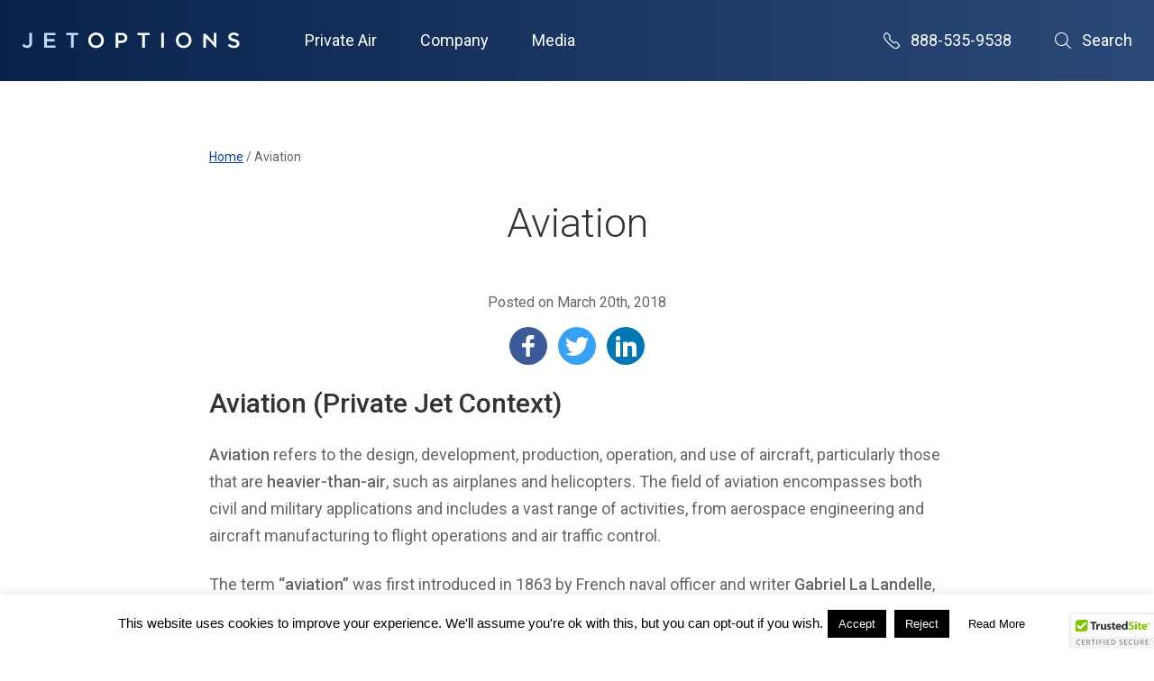

--- FILE ---
content_type: text/html; charset=UTF-8
request_url: https://www.flyjetoptions.com/vocabulary/aviation/
body_size: 16011
content:
<!DOCTYPE html><html
lang=en><head><style>img.lazy{min-height:1px}</style><link
href=https://www.flyjetoptions.com/wp-content/plugins/w3-total-cache/pub/js/lazyload.min.js as=script><meta
charset="UTF-8"><meta
name="viewport" content="width=device-width, initial-scale=1"><meta
http-equiv="X-UA-Compatible" content="IE=edge,chrome=1"><meta
http-equiv="Content-Type" content="text/html; charset=UTF-8"><meta
http-equiv="Content-Language" content="en-us"><meta
name="norton-safeweb-site-verification" content="d75vpxe7ku5kwij9n12i7lu-4ghkzsnt3mljk26aetx8m449k747esn7p8rivcfmyi4kjpd0ue6txfwb5cowh7feucllah7hxzv8lg5skvbr3asf0fvyf8qdo5mynma5"><link
rel=preconnect href=https://fonts.gstatic.com/ crossorigin><link
href="https://fonts.googleapis.com/css?family=Roboto:300,400,500" rel=stylesheet><meta
name='robots' content='index, follow, max-image-preview:large, max-snippet:-1, max-video-preview:-1'>
 <script id=google_gtagjs-js-consent-mode-data-layer>window.dataLayer = window.dataLayer || [];function gtag(){dataLayer.push(arguments);}
gtag('consent', 'default', {"ad_personalization":"denied","ad_storage":"denied","ad_user_data":"denied","analytics_storage":"denied","functionality_storage":"denied","security_storage":"denied","personalization_storage":"denied","region":["AT","BE","BG","CH","CY","CZ","DE","DK","EE","ES","FI","FR","GB","GR","HR","HU","IE","IS","IT","LI","LT","LU","LV","MT","NL","NO","PL","PT","RO","SE","SI","SK"],"wait_for_update":500});
window._googlesitekitConsentCategoryMap = {"statistics":["analytics_storage"],"marketing":["ad_storage","ad_user_data","ad_personalization"],"functional":["functionality_storage","security_storage"],"preferences":["personalization_storage"]};
window._googlesitekitConsents = {"ad_personalization":"denied","ad_storage":"denied","ad_user_data":"denied","analytics_storage":"denied","functionality_storage":"denied","security_storage":"denied","personalization_storage":"denied","region":["AT","BE","BG","CH","CY","CZ","DE","DK","EE","ES","FI","FR","GB","GR","HR","HU","IE","IS","IT","LI","LT","LU","LV","MT","NL","NO","PL","PT","RO","SE","SI","SK"],"wait_for_update":500};</script> <title>What Is Aviation? | Private Jet Aviation Explained | JetOptions</title><meta
name="description" content="Discover the meaning of aviation and how it applies to private jet charter. Learn how JetOptions delivers a luxury aviation experience with on-demand flights, safety, and flexibility."><link
rel=canonical href=https://www.flyjetoptions.com/vocabulary/aviation/ ><meta
property="og:locale" content="en_US"><meta
property="og:type" content="article"><meta
property="og:title" content="Aviation"><meta
property="og:description" content="Discover the meaning of aviation and how it applies to private jet charter. Learn how JetOptions delivers a luxury aviation experience with on-demand flights, safety, and flexibility."><meta
property="og:url" content="https://www.flyjetoptions.com/vocabulary/aviation/"><meta
property="og:site_name" content="JetOptions Private Jets"><meta
property="article:publisher" content="https://www.facebook.com/JetOptionsJetCharter"><meta
property="article:modified_time" content="2025-04-23T20:57:45+00:00"><meta
name="twitter:card" content="summary_large_image"><meta
name="twitter:site" content="@jetoptions"><meta
name="twitter:label1" content="Est. reading time"><meta
name="twitter:data1" content="2 minutes"> <script type=application/ld+json class=yoast-schema-graph>{"@context":"https://schema.org","@graph":[{"@type":"WebPage","@id":"https://www.flyjetoptions.com/vocabulary/aviation/","url":"https://www.flyjetoptions.com/vocabulary/aviation/","name":"What Is Aviation? | Private Jet Aviation Explained | JetOptions","isPartOf":{"@id":"https://www.flyjetoptions.com/#website"},"datePublished":"2018-03-20T19:09:23+00:00","dateModified":"2025-04-23T20:57:45+00:00","description":"Discover the meaning of aviation and how it applies to private jet charter. Learn how JetOptions delivers a luxury aviation experience with on-demand flights, safety, and flexibility.","breadcrumb":{"@id":"https://www.flyjetoptions.com/vocabulary/aviation/#breadcrumb"},"inLanguage":"en","potentialAction":[{"@type":"ReadAction","target":["https://www.flyjetoptions.com/vocabulary/aviation/"]}]},{"@type":"BreadcrumbList","@id":"https://www.flyjetoptions.com/vocabulary/aviation/#breadcrumb","itemListElement":[{"@type":"ListItem","position":1,"name":"Home","item":"https://www.flyjetoptions.com/"},{"@type":"ListItem","position":2,"name":"Thing","item":"https://www.flyjetoptions.com/wl_entity_type/thing/"},{"@type":"ListItem","position":3,"name":"Aviation"}]},{"@type":"WebSite","@id":"https://www.flyjetoptions.com/#website","url":"https://www.flyjetoptions.com/","name":"JetOptions Private Jets","description":"Private Jet Charter Rental Services","publisher":{"@id":"https://www.flyjetoptions.com/#organization"},"potentialAction":[{"@type":"SearchAction","target":{"@type":"EntryPoint","urlTemplate":"https://www.flyjetoptions.com/?s={search_term_string}"},"query-input":{"@type":"PropertyValueSpecification","valueRequired":true,"valueName":"search_term_string"}}],"inLanguage":"en"},{"@type":"Organization","@id":"https://www.flyjetoptions.com/#organization","name":"JetOptions Private Jets","alternateName":"JetOptions","url":"https://www.flyjetoptions.com/","logo":{"@type":"ImageObject","inLanguage":"en","@id":"https://www.flyjetoptions.com/#/schema/logo/image/","url":"https://www.flyjetoptions.com/wp-content/uploads/2023/04/Jetoptions-logo-blue-gray-white-background-commuters-sans-regular-square-679x860-1.jpg","contentUrl":"https://www.flyjetoptions.com/wp-content/uploads/2023/04/Jetoptions-logo-blue-gray-white-background-commuters-sans-regular-square-679x860-1.jpg","width":679,"height":860,"caption":"JetOptions Private Jets"},"image":{"@id":"https://www.flyjetoptions.com/#/schema/logo/image/"},"sameAs":["https://www.facebook.com/JetOptionsJetCharter","https://x.com/jetoptions","https://instagram.com/jetoptions/","https://www.linkedin.com/company/jetoptions","https://www.pinterest.com/jetoptions","https://www.youtube.com/user/JetOptions"]}]}</script> <link
rel=dns-prefetch href=//code.jquery.com><link
rel=dns-prefetch href=//www.googletagmanager.com><link
rel=alternate title="oEmbed (JSON)" type=application/json+oembed href="https://www.flyjetoptions.com/wp-json/oembed/1.0/embed?url=https%3A%2F%2Fwww.flyjetoptions.com%2Fvocabulary%2Faviation%2F"><link
rel=alternate title="oEmbed (XML)" type=text/xml+oembed href="https://www.flyjetoptions.com/wp-json/oembed/1.0/embed?url=https%3A%2F%2Fwww.flyjetoptions.com%2Fvocabulary%2Faviation%2F&#038;format=xml"><style id=wp-img-auto-sizes-contain-inline-css>img:is([sizes=auto i],[sizes^="auto," i]){contain-intrinsic-size:3000px 1500px}
/*# sourceURL=wp-img-auto-sizes-contain-inline-css */</style><style id=wp-block-library-inline-css>/*<![CDATA[*/:root{--wp-block-synced-color:#7a00df;--wp-block-synced-color--rgb:122,0,223;--wp-bound-block-color:var(--wp-block-synced-color);--wp-editor-canvas-background:#ddd;--wp-admin-theme-color:#007cba;--wp-admin-theme-color--rgb:0,124,186;--wp-admin-theme-color-darker-10:#006ba1;--wp-admin-theme-color-darker-10--rgb:0,107,160.5;--wp-admin-theme-color-darker-20:#005a87;--wp-admin-theme-color-darker-20--rgb:0,90,135;--wp-admin-border-width-focus:2px}@media (min-resolution:192dpi){:root{--wp-admin-border-width-focus:1.5px}}.wp-element-button{cursor:pointer}:root .has-very-light-gray-background-color{background-color:#eee}:root .has-very-dark-gray-background-color{background-color:#313131}:root .has-very-light-gray-color{color:#eee}:root .has-very-dark-gray-color{color:#313131}:root .has-vivid-green-cyan-to-vivid-cyan-blue-gradient-background{background:linear-gradient(135deg,#00d084,#0693e3)}:root .has-purple-crush-gradient-background{background:linear-gradient(135deg,#34e2e4,#4721fb 50%,#ab1dfe)}:root .has-hazy-dawn-gradient-background{background:linear-gradient(135deg,#faaca8,#dad0ec)}:root .has-subdued-olive-gradient-background{background:linear-gradient(135deg,#fafae1,#67a671)}:root .has-atomic-cream-gradient-background{background:linear-gradient(135deg,#fdd79a,#004a59)}:root .has-nightshade-gradient-background{background:linear-gradient(135deg,#330968,#31cdcf)}:root .has-midnight-gradient-background{background:linear-gradient(135deg,#020381,#2874fc)}:root{--wp--preset--font-size--normal:16px;--wp--preset--font-size--huge:42px}.has-regular-font-size{font-size:1em}.has-larger-font-size{font-size:2.625em}.has-normal-font-size{font-size:var(--wp--preset--font-size--normal)}.has-huge-font-size{font-size:var(--wp--preset--font-size--huge)}.has-text-align-center{text-align:center}.has-text-align-left{text-align:left}.has-text-align-right{text-align:right}.has-fit-text{white-space:nowrap!important}#end-resizable-editor-section{display:none}.aligncenter{clear:both}.items-justified-left{justify-content:flex-start}.items-justified-center{justify-content:center}.items-justified-right{justify-content:flex-end}.items-justified-space-between{justify-content:space-between}.screen-reader-text{border:0;clip-path:inset(50%);height:1px;margin:-1px;overflow:hidden;padding:0;position:absolute;width:1px;word-wrap:normal!important}.screen-reader-text:focus{background-color:#ddd;clip-path:none;color:#444;display:block;font-size:1em;height:auto;left:5px;line-height:normal;padding:15px 23px 14px;text-decoration:none;top:5px;width:auto;z-index:100000}html :where(.has-border-color){border-style:solid}html :where([style*=border-top-color]){border-top-style:solid}html :where([style*=border-right-color]){border-right-style:solid}html :where([style*=border-bottom-color]){border-bottom-style:solid}html :where([style*=border-left-color]){border-left-style:solid}html :where([style*=border-width]){border-style:solid}html :where([style*=border-top-width]){border-top-style:solid}html :where([style*=border-right-width]){border-right-style:solid}html :where([style*=border-bottom-width]){border-bottom-style:solid}html :where([style*=border-left-width]){border-left-style:solid}html :where(img[class*=wp-image-]){height:auto;max-width:100%}:where(figure){margin:0 0 1em}html :where(.is-position-sticky){--wp-admin--admin-bar--position-offset:var(--wp-admin--admin-bar--height,0px)}@media screen and (max-width:600px){html :where(.is-position-sticky){--wp-admin--admin-bar--position-offset:0px}}
/*wp_block_styles_on_demand_placeholder:697150340e1f8*/
/*# sourceURL=wp-block-library-inline-css *//*]]>*/</style><style id=classic-theme-styles-inline-css>/*! This file is auto-generated */
.wp-block-button__link{color:#fff;background-color:#32373c;border-radius:9999px;box-shadow:none;text-decoration:none;padding:calc(.667em + 2px) calc(1.333em + 2px);font-size:1.125em}.wp-block-file__button{background:#32373c;color:#fff;text-decoration:none}
/*# sourceURL=/wp-includes/css/classic-themes.min.css */</style><link
rel=stylesheet href=https://www.flyjetoptions.com/wp-content/cache/minify/11d6c.css media=all> <script src=https://www.flyjetoptions.com/wp-content/cache/minify/818c0.js></script> <script id=cookie-law-info-js-extra>var Cli_Data = {"nn_cookie_ids":[],"cookielist":[],"non_necessary_cookies":[],"ccpaEnabled":"","ccpaRegionBased":"","ccpaBarEnabled":"","strictlyEnabled":["necessary","obligatoire"],"ccpaType":"gdpr","js_blocking":"","custom_integration":"","triggerDomRefresh":"","secure_cookies":""};
var cli_cookiebar_settings = {"animate_speed_hide":"500","animate_speed_show":"500","background":"#fff","border":"#444","border_on":"","button_1_button_colour":"#000","button_1_button_hover":"#000000","button_1_link_colour":"#fff","button_1_as_button":"1","button_1_new_win":"","button_2_button_colour":"#ffffff","button_2_button_hover":"#cccccc","button_2_link_colour":"#000000","button_2_as_button":"1","button_2_hidebar":"1","button_3_button_colour":"#000","button_3_button_hover":"#000000","button_3_link_colour":"#fff","button_3_as_button":"1","button_3_new_win":"","button_4_button_colour":"#000","button_4_button_hover":"#000000","button_4_link_colour":"#fff","button_4_as_button":"1","button_7_button_colour":"#61a229","button_7_button_hover":"#4e8221","button_7_link_colour":"#fff","button_7_as_button":"1","button_7_new_win":"","font_family":"Arial, Helvetica, sans-serif","header_fix":"","notify_animate_hide":"1","notify_animate_show":"","notify_div_id":"#cookie-law-info-bar","notify_position_horizontal":"right","notify_position_vertical":"bottom","scroll_close":"","scroll_close_reload":"","accept_close_reload":"","reject_close_reload":"","showagain_tab":"1","showagain_background":"#fff","showagain_border":"#000","showagain_div_id":"#cookie-law-info-again","showagain_x_position":"100px","text":"#000","show_once_yn":"","show_once":"10000","logging_on":"","as_popup":"","popup_overlay":"1","bar_heading_text":"","cookie_bar_as":"banner","popup_showagain_position":"bottom-right","widget_position":"left"};
var log_object = {"ajax_url":"https://www.flyjetoptions.com/wp-admin/admin-ajax.php"};
//# sourceURL=cookie-law-info-js-extra</script> <script src=https://www.flyjetoptions.com/wp-content/cache/minify/d7bac.js></script> 
 <script src="https://www.googletagmanager.com/gtag/js?id=G-XB374QH9W2" id=google_gtagjs-js async></script> <script id=google_gtagjs-js-after>window.dataLayer = window.dataLayer || [];function gtag(){dataLayer.push(arguments);}
gtag("set","linker",{"domains":["www.flyjetoptions.com"]});
gtag("js", new Date());
gtag("set", "developer_id.dZTNiMT", true);
gtag("config", "G-XB374QH9W2", {"googlesitekit_post_type":"entity"});
 window._googlesitekit = window._googlesitekit || {}; window._googlesitekit.throttledEvents = []; window._googlesitekit.gtagEvent = (name, data) => { var key = JSON.stringify( { name, data } ); if ( !! window._googlesitekit.throttledEvents[ key ] ) { return; } window._googlesitekit.throttledEvents[ key ] = true; setTimeout( () => { delete window._googlesitekit.throttledEvents[ key ]; }, 5 ); gtag( "event", name, { ...data, event_source: "site-kit" } ); }; 
//# sourceURL=google_gtagjs-js-after</script> <link
rel=https://api.w.org/ href=https://www.flyjetoptions.com/wp-json/ ><link
rel=alternate title=JSON type=application/json href=https://www.flyjetoptions.com/wp-json/wp/v2/entities/26327><link
rel=EditURI type=application/rsd+xml title=RSD href=https://www.flyjetoptions.com/xmlrpc.php?rsd><meta
name="generator" content="WordPress 6.9"><link
rel=shortlink href='https://www.flyjetoptions.com/?p=26327'><meta
name="generator" content="Site Kit by Google 1.170.0"><script>(function(url){
	if(/(?:Chrome\/26\.0\.1410\.63 Safari\/537\.31|WordfenceTestMonBot)/.test(navigator.userAgent)){ return; }
	var addEvent = function(evt, handler) {
		if (window.addEventListener) {
			document.addEventListener(evt, handler, false);
		} else if (window.attachEvent) {
			document.attachEvent('on' + evt, handler);
		}
	};
	var removeEvent = function(evt, handler) {
		if (window.removeEventListener) {
			document.removeEventListener(evt, handler, false);
		} else if (window.detachEvent) {
			document.detachEvent('on' + evt, handler);
		}
	};
	var evts = 'contextmenu dblclick drag dragend dragenter dragleave dragover dragstart drop keydown keypress keyup mousedown mousemove mouseout mouseover mouseup mousewheel scroll'.split(' ');
	var logHuman = function() {
		if (window.wfLogHumanRan) { return; }
		window.wfLogHumanRan = true;
		var wfscr = document.createElement('script');
		wfscr.type = 'text/javascript';
		wfscr.async = true;
		wfscr.src = url + '&r=' + Math.random();
		(document.getElementsByTagName('head')[0]||document.getElementsByTagName('body')[0]).appendChild(wfscr);
		for (var i = 0; i < evts.length; i++) {
			removeEvent(evts[i], logHuman);
		}
	};
	for (var i = 0; i < evts.length; i++) {
		addEvent(evts[i], logHuman);
	}
})('//www.flyjetoptions.com/?wordfence_lh=1&hid=BFD3C4C9068D75BD916CFE672BE29600');</script> <script type=application/ld+json>[{"@context":"http:\/\/schema.org","@id":"http:\/\/data.wordlift.io\/wl0552\/entity\/aviation","@type":"Thing","description":"Aviation (Private Jet Context) Aviation refers to the design, development, production, operation, and use of aircraft, particularly those that are heavier-than-air, such as airplanes and helicopters. The field of aviation encompasses both civil and military applications and includes a vast range of activities, from aerospace engineering and aircraft manufacturing to flight operations and air traffic...","mainEntityOfPage":"https:\/\/www.flyjetoptions.com\/vocabulary\/aviation\/","name":"Aviation","sameAs":["http:\/\/rdf.freebase.com\/ns\/m.0fzyg","http:\/\/dbpedia.org\/resource\/Aviation"],"url":"https:\/\/www.flyjetoptions.com\/vocabulary\/aviation\/"}]</script> <link
rel=amphtml href=https://www.flyjetoptions.com/vocabulary/aviation/?amp><link
rel=icon href=https://www.flyjetoptions.com/wp-content/uploads/2020/01/cropped-JetOptions-logo-2018-favicon-32x32.jpg sizes=32x32><link
rel=icon href=https://www.flyjetoptions.com/wp-content/uploads/2020/01/cropped-JetOptions-logo-2018-favicon-192x192.jpg sizes=192x192><link
rel=apple-touch-icon href=https://www.flyjetoptions.com/wp-content/uploads/2020/01/cropped-JetOptions-logo-2018-favicon-180x180.jpg><meta
name="msapplication-TileImage" content="https://www.flyjetoptions.com/wp-content/uploads/2020/01/cropped-JetOptions-logo-2018-favicon-270x270.jpg"></head><body
class="wp-singular entity-template-default single single-entity postid-26327 wp-theme-jetoptions-glide ctct-jetoptions-glide" [class]="mobileNavOpen ? [&quot;wp-singular&quot;,&quot;entity-template-default&quot;,&quot;single&quot;,&quot;single-entity&quot;,&quot;postid-26327&quot;,&quot;wp-theme-jetoptions-glide&quot;,&quot;nav-lock&quot;,&quot;ctct-jetoptions-glide&quot;] : [&quot;wp-singular&quot;,&quot;entity-template-default&quot;,&quot;single&quot;,&quot;single-entity&quot;,&quot;postid-26327&quot;,&quot;wp-theme-jetoptions-glide&quot;,&quot;ctct-jetoptions-glide&quot;]"><header><nav
class=main-nav>
<a
href=/ class=branding aria-label="JetOptions Private Jet Charters"><svg
xmlns=http://www.w3.org/2000/svg viewBox="0 0 296 22"><g
fill=none><path
class=logo-stroke d="M249.7 1.9C249.5 1.8 249.4 1.7 249.3 1.7L246.4 1.7 246.4 4.2C247 4.7 247.5 5.1 248 5.5 248.6 6.1 249.2 6.6 249.8 7.1 249.8 7.2 249.9 7.2 250 7.3 254.8 11.6 259.1 16.2 262.9 20.5L264.2 20.5 264.2 17.7C263 16.3 261.9 14.9 260.7 13.4 257.3 9.6 253.7 5.7 249.7 1.9"/><path
d="M10.5 13.8C10.5 16.5 9.2 17.8 7.2 17.8 5.5 17.8 4.3 16.9 3.1 15.4L0.8 17.8C2.1 19.7 4.2 21.1 7.3 21.1 9.3 21.1 11.1 20.5 12.2 19.3 13.4 18.1 14.2 16.3 14.2 13.9L14.2 0.5 10.5 0.5 10.5 13.8" class=logo-highlight /><polyline
points="34.3 12.2 44.5 12.2 44.5 9 34.3 9 34.3 3.7 45.8 3.7 45.8 0.5 30.7 0.5 30.7 20.8 46 20.8 46 17.6 34.3 17.6 34.3 12.2" class=logo-highlight /><polyline
points="60.4 3.8 66.9 3.8 66.9 20.8 70.5 20.8 70.5 3.8 76.9 3.8 76.9 0.5 60.4 0.5 60.4 3.8" class=logo-highlight /><path
d="M107.9 10.7C107.9 14.7 105.1 17.9 101 17.9 97 17.9 94.1 14.6 94.1 10.7L94.1 10.6C94.1 6.6 96.9 3.4 101 3.4 105 3.4 107.9 6.7 107.9 10.7L107.9 10.7ZM111.6 10.6C111.6 4.9 107.3 0.1 101 0.1 94.8 0.1 90.4 4.9 90.4 10.7L90.4 10.7C90.4 16.4 94.7 21.2 101 21.2 107.2 21.2 111.6 16.4 111.6 10.7L111.6 10.6Z" class=logo-default /><path
d="M139.8 7.4C139.8 9.6 138.1 11.1 135.4 11.1L131.2 11.1 131.2 3.7 135.4 3.7C138 3.7 139.8 5 139.8 7.4L139.8 7.4ZM135.7 0.5L127.6 0.5 127.6 20.8 131.2 20.8 131.2 14.3 135.2 14.3C139.7 14.3 143.4 11.9 143.4 7.3L143.4 7.3C143.4 3.2 140.4 0.5 135.7 0.5Z" class=logo-default /><polyline
points="157.2 3.8 163.7 3.8 163.7 20.8 167.3 20.8 167.3 3.8 173.8 3.8 173.8 0.5 157.2 0.5 157.2 3.8" class=logo-default /><polygon
points="189.4 20.8 193 20.8 193 0.5 189.4 0.5" class=logo-default /><path
d="M226.7 10.7C226.7 14.7 223.9 17.9 219.8 17.9 215.8 17.9 212.9 14.6 212.9 10.7L212.9 10.6C212.9 6.6 215.7 3.4 219.8 3.4 223.8 3.4 226.7 6.7 226.7 10.7L226.7 10.7ZM219.8 0.1C213.6 0.1 209.2 4.9 209.2 10.7L209.2 10.7C209.2 16.4 213.5 21.2 219.8 21.2 226 21.2 230.5 16.4 230.5 10.7L230.5 10.6C230.5 4.9 226.1 0.1 219.8 0.1Z" class=logo-default /><path
d="M288.9 9C285 8.1 284.1 7.4 284.1 5.8L284.1 5.8C284.1 4.4 285.3 3.4 287.4 3.4 289.3 3.4 291.1 4.1 292.9 5.5L294.8 2.7C292.8 1.1 290.4 0.2 287.5 0.2 283.4 0.2 280.5 2.6 280.5 6.1L280.5 6.2C280.5 9.9 282.9 11.2 287.3 12.2 291.1 13.1 291.9 13.9 291.9 15.3L291.9 15.4C291.9 16.9 290.5 18 288.3 18 285.8 18 283.8 17 281.8 15.3L279.7 17.9C282.1 20.1 285.1 21.1 288.2 21.1 292.5 21.1 295.5 18.9 295.5 15.1L295.5 15C295.5 11.6 293.2 10.1 288.9 9" class=logo-default /><path
d="M249.8 7.1C249.2 6.6 248.6 6.1 248 5.5 247.5 5.1 247 4.7 246.4 4.2L246.4 20.8 250 20.8 250 7.3C249.9 7.2 249.8 7.2 249.8 7.1" class=logo-default /><path
d="M260.7 13.4C260.7 13.4 260.7 13.4 260.7 13.4 261.9 14.9 263 16.3 264.2 17.7L264.2 0.5 260.7 0.5 260.7 13.4" class=logo-default /></g></svg>
</a><div
class=nav-wrapper [class]="mobileNavOpen ? 'nav-wrapper open' : 'nav-wrapper'">
<a
tabindex=0 class="mobile-menu mobile-menu--close" aria-label="Close Navigation Menu" on="tap:AMP.setState({ mobileNavOpen: false })">Close Menu</a><ul
class="nav-list no-list-style">
<li
tabindex=0>Private Air<ul
class=no-list-style>	<li
id=menu-item-15828 class="menu-item menu-item-type-post_type menu-item-object-page menu-item-15828"><a
href=https://www.flyjetoptions.com/private-jet-charter-quote/ title="Charter Quote Request">Request a Quote</a></li>
<li
id=menu-item-15830 class="menu-item menu-item-type-post_type menu-item-object-page menu-item-15830"><a
href=https://www.flyjetoptions.com/fleet/ title="Charter Aircraft">Aircraft</a></li>
<li
id=menu-item-15840 class="menu-item menu-item-type-post_type menu-item-object-page menu-item-15840"><a
href=https://www.flyjetoptions.com/safety-and-security/ title="Safety and Security Standards">Safety and Security</a></li>
<li
id=menu-item-15829 class="menu-item menu-item-type-post_type menu-item-object-page menu-item-15829"><a
href=https://www.flyjetoptions.com/jet-specials/ title="One Way and Empty Leg Charters">Jet Specials</a></li>
<li
id=menu-item-17894 class="menu-item menu-item-type-post_type menu-item-object-page menu-item-17894"><a
href=https://www.flyjetoptions.com/destinations/ title="Private Charter Destinations ">Destinations</a></li>
<li
id=menu-item-24748 class="menu-item menu-item-type-post_type menu-item-object-page menu-item-24748"><a
href=https://www.flyjetoptions.com/private-jet-events/ title="Private Charter Events">Private Jet Events</a></li>
<li
id=menu-item-15831 class="menu-item menu-item-type-post_type menu-item-object-page menu-item-15831"><a
href=https://www.flyjetoptions.com/jetoptions-private-jet-card-programs-fixed-prepaid-rates/ title="JetOptions Jet Card Membership">Jet Card Membership</a></li>
<li
id=menu-item-28483 class="menu-item menu-item-type-post_type menu-item-object-page menu-item-28483"><a
href=https://www.flyjetoptions.com/jet-acquisitions/ title="JetOptions Private Jet Acquisition">Private Jet Acquisition</a></li>
<li
id=menu-item-33464 class="menu-item menu-item-type-post_type menu-item-object-page menu-item-33464"><a
href=https://www.flyjetoptions.com/non-emergency-medical-charter-medical-air-transport-air-ambulance/ title="Charter Medical Air Transport">Medical Charter</a></li></ul></li><li
tabindex=0>Company<ul
class=no-list-style>	<li
id=menu-item-15832 class="menu-item menu-item-type-post_type menu-item-object-page menu-item-15832"><a
href=https://www.flyjetoptions.com/about-jetoptions/ title="About JetOptions Private Jets">About Us</a></li>
<li
id=menu-item-15839 class="menu-item menu-item-type-post_type menu-item-object-page menu-item-15839"><a
href=https://www.flyjetoptions.com/testimonials/ title="JetOptions Client Testimonials">Testimonials</a></li>
<li
id=menu-item-15834 class="menu-item menu-item-type-post_type menu-item-object-page menu-item-15834"><a
href=https://www.flyjetoptions.com/faq/ title="Frequently Asked Questions Answered">FAQs</a></li>
<li
id=menu-item-15836 class="menu-item menu-item-type-post_type menu-item-object-page menu-item-15836"><a
href=https://www.flyjetoptions.com/careers/ title="JetOptions Career Opportunities">Careers</a></li>
<li
id=menu-item-15833 class="menu-item menu-item-type-post_type menu-item-object-page menu-item-privacy-policy menu-item-15833"><a
rel=privacy-policy href=https://www.flyjetoptions.com/privacy-policy/ title="Data Privacy Policy">Privacy Policy</a></li>
<li
id=menu-item-43099 class="menu-item menu-item-type-post_type menu-item-object-page menu-item-43099"><a
href=https://www.flyjetoptions.com/terms-of-service/ title="Terms of Service">TOS</a></li>
<li
id=menu-item-44832 class="menu-item menu-item-type-post_type menu-item-object-page menu-item-44832"><a
href=https://www.flyjetoptions.com/contact/ >Contact Us</a></li></ul></li><li
tabindex=0>Media<ul
class=no-list-style>	<li
id=menu-item-15837 class="menu-item menu-item-type-post_type menu-item-object-page current_page_parent menu-item-15837"><a
href=https://www.flyjetoptions.com/jetcharterblog/ title="JetOptions Blog">Blog</a></li>
<li
id=menu-item-15835 class="menu-item menu-item-type-post_type menu-item-object-page menu-item-15835"><a
href=https://www.flyjetoptions.com/about-jetoptions/partners/ title="JetOptions Preferred Partners">Partners</a></li></ul></li></ul><div
class=utility-nav>
<a
href=tel:8885359538 class=phone>
<i
class="glide-icon-regular glide-icon-phone"></i> 888-535-9538
</a>
<a
tabindex=0 class=search-menu [class]="searchOpen ? 'search-menu is-open' : 'search-menu'" aria-label="Open Search" on="tap:AMP.setState({ searchOpen: !searchOpen })">
<i
class="glide-icon-regular glide-icon-search"></i>
Search
</a><div
class=nav-search [class]="searchOpen ? 'nav-search expanded' : 'nav-search'"><form
method=get class=site-search__form id=searchform action=https://www.flyjetoptions.com/ >
<input
type=text placeholder="Search this site" value name=s id=s>
<input
class=glide-button type=submit id=searchsubmit value=Search></form></div></div><a
href=tel:8885359538 class=mobile-menu-phone><i
class="glide-icon-regular glide-icon-phone mar-r-.5--xs"></i> 888-535-9538</a>
<a
tabindex=0 class="mobile-menu mobile-menu--open" aria-label="Open Navigation Menu" on="tap:AMP.setState({ mobileNavOpen: true })">Menu</a></div></nav></header><div
class="interior-page container-fluid" itemscope itemtype=http://schema.org/Article><div
class=row><div
class="interior-page__wrapper blog-post--single col-xs-12"><ul
class=breadcrumbs itemscope itemtype=http://schema.org/BreadcrumbList><li
itemprop=itemListElement itemscope itemtype=http://schema.org/ListItem><a
itemtype=https://schema.org/Thing itemprop=item href=https://www.flyjetoptions.com><span
itemprop=name>Home</span></a><meta
itemprop="position" content="1"></li><li
class=breadcrumbs__divider>/</li><li>Aviation</li></ul><h1>Aviation</h1><div
class="blog-post post-26327 entity type-entity status-publish hentry wl_entity_type-thing" id=post-26327><p
class="blog-post__date mar-b-1--xs">Posted on March 20th, 2018</p><ul
class="blog-post__social-share mar-b-2--xs">
<li
class=facebook>
<a
href="https://www.facebook.com/sharer/sharer.php?u=https://www.flyjetoptions.com/vocabulary/aviation/">
<?xml version="1.0" encoding="utf-8"?><svg
version=1.1 id=Facebook xmlns=http://www.w3.org/2000/svg xmlns:xlink=http://www.w3.org/1999/xlink x=0px y=0px
viewBox="0 0 19 32" style="enable-background:new 0 0 19 32;" xml:space=preserve>
<path
d=M12,32V18h6l1-6h-7V9c0-2,1-3,3-3h3V0h-5C8,0,6,3,6,8v4H0v6h6v14H12z />
</svg>
</a>
</li>
<li
class=twitter>
<a
href="http://twitter.com/share?text=&url=https://www.flyjetoptions.com/vocabulary/aviation/">
<?xml version="1.0" encoding="utf-8"?><svg
version=1.1 id=Twitter xmlns=http://www.w3.org/2000/svg xmlns:xlink=http://www.w3.org/1999/xlink x=0px y=0px
viewBox="0 0 32 26" style="enable-background:new 0 0 32 26;" xml:space=preserve>
<path
d="M32,3.1c-1.2,0.5-2.5,0.9-3.8,1c1.4-0.8,2.4-2.1,2.9-3.6c-1.3,0.8-2.7,1.3-4.2,1.6C25.7,0.7,24,0,22.1,0
c-3.6,0-6.6,2.9-6.6,6.6c0,0,0,0,0,0c0,0.5,0.1,1,0.2,1.5C10.3,7.8,5.5,5.2,2.2,1.2c-0.6,1-0.9,2.1-0.9,3.3c0,2.2,1.1,4.2,2.9,5.5
c-1,0-2.1-0.3-3-0.8l0,0.1c0,3.1,2.2,5.8,5.3,6.4c-1,0.3-2,0.3-3,0.1c0.9,2.7,3.3,4.5,6.1,4.6c-2.3,1.8-5.2,2.8-8.1,2.8
c-0.5,0-1.1,0-1.6-0.1C3,25,6.5,26,10.1,26c12.1,0,18.7-10,18.7-18.7c0-0.3,0-0.6,0-0.9C30,5.5,31.1,4.4,32,3.1z"/>
</svg>
</a>
</li>
<li
class=linkedin>
<a
href="https://www.linkedin.com/shareArticle?mini=true&url=https://www.flyjetoptions.com/vocabulary/aviation/&title=Aviation">
<?xml version="1.0" encoding="utf-8"?><svg
version=1.1 id=LinkedIn xmlns=http://www.w3.org/2000/svg xmlns:xlink=http://www.w3.org/1999/xlink x=0px y=0px
viewBox="0 0 32 32" style="enable-background:new 0 0 32 32;" xml:space=preserve>
<g>
<path
d="M0,9h7v23H0V9z M24,9c-4,0-5.1,1.3-6,3V9h-7v23h7V19c0-2,0-4,3.5-4s3.5,2,3.5,4v13h7V19C32,13,31,9,24,9z"/>
<circle
cx=3.5 cy=3.5 r=3.5 />
</g>
</svg>
</a>
</li></ul><div
class=blog-post__entry><h3 class="" data-start="267" data-end="305"><strong
data-start=271 data-end=305>Aviation (Private Jet Context)</strong></h3><p
class data-start=307 data-end=694><strong
data-start=307 data-end=319>Aviation</strong> refers to the design, development, production, operation, and use of aircraft, particularly those that are <strong
data-start=426 data-end=446>heavier-than-air</strong>, such as airplanes and helicopters. The field of aviation encompasses both civil and military applications and includes a vast range of activities, from aerospace engineering and aircraft manufacturing to flight operations and air traffic control.</p><p
class data-start=696 data-end=1117>The term <strong
data-start=705 data-end=719>&#8220;aviation&#8221;</strong> was first introduced in 1863 by French naval officer and writer <strong
data-start=784 data-end=807>Gabriel La Landelle</strong>, derived from the Latin word <em
data-start=837 data-end=843>avis</em> (meaning “bird”) and the French verb <em
data-start=881 data-end=888>avier</em>, meaning “to fly.” The suffix “-ation” was added to create a term that broadly described the act and science of flight. Since then, aviation has evolved into one of the most advanced and essential industries in the modern world.</p><p
class data-start=1119 data-end=1654>In the context of <strong
data-start=1137 data-end=1157>private aviation</strong>, the term aviation takes on a more personalized, luxury-focused meaning. Rather than commercial airline travel, private aviation revolves around <strong
data-start=1303 data-end=1328>on-demand jet charter</strong>, personalized flight scheduling, and direct-to-destination service. Companies like <a
class href=https://www.flyjetoptions.com/ target=_new rel=noopener data-start=1412 data-end=1469>JetOptions Private Jets</a> are a part of this highly specialized sector, offering <strong
data-start=1525 data-end=1547>chartered aircraft</strong> for executives, celebrities, families, and VIPs who seek control, privacy, and efficiency in their travel.</p><p
class data-start=1656 data-end=1727>Private aviation differs from commercial aviation in several key areas:</p><ul
data-start=1728 data-end=2126>
<li
class data-start=1728 data-end=1815><p
class data-start=1730 data-end=1815><strong
data-start=1730 data-end=1765>Access to thousands of airports</strong>, including many not served by commercial airlines</p>
</li>
<li
class data-start=1816 data-end=1878><p
class data-start=1818 data-end=1878><strong
data-start=1818 data-end=1841>Flexible scheduling</strong>, with flights departing on your time</p>
</li>
<li
class data-start=1879 data-end=1992><p
class data-start=1881 data-end=1992><strong
data-start=1881 data-end=1914>Enhanced privacy and security</strong>, using private <a
target=_new rel=noopener data-start=1930 data-end=1992>FBO terminals</a></p>
</li>
<li
class data-start=1993 data-end=2126><p
class data-start=1995 data-end=2126><strong
data-start=1995 data-end=2023>Custom cabin experiences</strong> in <a
class href=https://www.flyjetoptions.com/fleet/ target=_new rel=noopener data-start=2027 data-end=2097>light, midsize, and heavy jets</a>, tailored to passenger needs</p>
</li></ul><p
class data-start=2128 data-end=2214>Modern aviation also includes many subfields that support private jet travel, such as:</p><ul
data-start=2215 data-end=2474>
<li
class data-start=2215 data-end=2280><p
class data-start=2217 data-end=2280><strong
data-start=2217 data-end=2242>Aerospace engineering</strong>, which designs and tests new aircraft</p>
</li>
<li
class data-start=2281 data-end=2319><p
class data-start=2283 data-end=2319><strong
data-start=2283 data-end=2319>Flight operations and management</strong></p>
</li>
<li
class data-start=2320 data-end=2361><p
class data-start=2322 data-end=2361><strong
data-start=2322 data-end=2361>Airport and ground support services</strong></p>
</li>
<li
class data-start=2362 data-end=2408><p
class data-start=2364 data-end=2408><strong
data-start=2364 data-end=2408>Maintenance and airworthiness compliance</strong></p>
</li>
<li
class data-start=2409 data-end=2474><p
class data-start=2411 data-end=2474><strong
data-start=2411 data-end=2437>Air traffic management</strong> and global positioning systems (GPS)</p>
</li></ul><p
class data-start=2476 data-end=2876>Today, aviation is not only a means of transportation—it’s a strategic advantage for businesses and an experience of comfort and luxury for travelers. Whether you&#8217;re flying domestically or internationally, <a
class href=https://www.flyjetoptions.com/fleet/ target=_new rel=noopener data-start=2682 data-end=2732>JetOptions</a> brings the best of aviation to your fingertips, with charter access to elite aircraft, highly trained crews, and personalized flight logistics.</p><div
class="crp_related     crp-text-only"><h3>Related Posts:</h3><ul><li><a
href=https://www.flyjetoptions.com/faa-new-york-area-program-integration-office/     class="crp_link post-1067"><span
class=crp_title>FAA NextGen Program Air Traffic Control Centers</span></a></li><li><a
href=https://www.flyjetoptions.com/meet-cessna-citation-cj3/     class="crp_link post-24968"><span
class=crp_title>Meet the Cessna Citation CJ3</span></a></li><li><a
href=https://www.flyjetoptions.com/enhance-your-paris-2024-summer-olympics-experience-with-private-jet-charters/     class="crp_link post-46194"><span
class=crp_title>Enhance Your Paris 2024 Summer Olympics Experience&hellip;</span></a></li><li><a
href=https://www.flyjetoptions.com/dallas-executive-airport/     class="crp_link page-25223"><span
class=crp_title>Dallas Executive Airport</span></a></li></ul><div
class=crp_clear></div></div><p
class="postmetadata alt">
Both comments and pings are currently closed.</p></div></div><p
class=nocomments>Comments are closed.</p></div></div></div><footer
class=footer><div
class=footer__wrapper><nav
class=footer__nav><div
class=footer__nav-column><h6>Private Air</h6><ul>	<li
class="menu-item menu-item-type-post_type menu-item-object-page menu-item-15828"><a
href=https://www.flyjetoptions.com/private-jet-charter-quote/ title="Charter Quote Request">Request a Quote</a></li>
<li
class="menu-item menu-item-type-post_type menu-item-object-page menu-item-15830"><a
href=https://www.flyjetoptions.com/fleet/ title="Charter Aircraft">Aircraft</a></li>
<li
class="menu-item menu-item-type-post_type menu-item-object-page menu-item-15840"><a
href=https://www.flyjetoptions.com/safety-and-security/ title="Safety and Security Standards">Safety and Security</a></li>
<li
class="menu-item menu-item-type-post_type menu-item-object-page menu-item-15829"><a
href=https://www.flyjetoptions.com/jet-specials/ title="One Way and Empty Leg Charters">Jet Specials</a></li>
<li
class="menu-item menu-item-type-post_type menu-item-object-page menu-item-17894"><a
href=https://www.flyjetoptions.com/destinations/ title="Private Charter Destinations ">Destinations</a></li>
<li
class="menu-item menu-item-type-post_type menu-item-object-page menu-item-24748"><a
href=https://www.flyjetoptions.com/private-jet-events/ title="Private Charter Events">Private Jet Events</a></li>
<li
class="menu-item menu-item-type-post_type menu-item-object-page menu-item-15831"><a
href=https://www.flyjetoptions.com/jetoptions-private-jet-card-programs-fixed-prepaid-rates/ title="JetOptions Jet Card Membership">Jet Card Membership</a></li>
<li
class="menu-item menu-item-type-post_type menu-item-object-page menu-item-28483"><a
href=https://www.flyjetoptions.com/jet-acquisitions/ title="JetOptions Private Jet Acquisition">Private Jet Acquisition</a></li>
<li
class="menu-item menu-item-type-post_type menu-item-object-page menu-item-33464"><a
href=https://www.flyjetoptions.com/non-emergency-medical-charter-medical-air-transport-air-ambulance/ title="Charter Medical Air Transport">Medical Charter</a></li></ul></div><div
class=footer__nav-column><h6>Company</h6><ul>	<li
class="menu-item menu-item-type-post_type menu-item-object-page menu-item-15832"><a
href=https://www.flyjetoptions.com/about-jetoptions/ title="About JetOptions Private Jets">About Us</a></li>
<li
class="menu-item menu-item-type-post_type menu-item-object-page menu-item-15839"><a
href=https://www.flyjetoptions.com/testimonials/ title="JetOptions Client Testimonials">Testimonials</a></li>
<li
class="menu-item menu-item-type-post_type menu-item-object-page menu-item-15834"><a
href=https://www.flyjetoptions.com/faq/ title="Frequently Asked Questions Answered">FAQs</a></li>
<li
class="menu-item menu-item-type-post_type menu-item-object-page menu-item-15836"><a
href=https://www.flyjetoptions.com/careers/ title="JetOptions Career Opportunities">Careers</a></li>
<li
class="menu-item menu-item-type-post_type menu-item-object-page menu-item-privacy-policy menu-item-15833"><a
rel=privacy-policy href=https://www.flyjetoptions.com/privacy-policy/ title="Data Privacy Policy">Privacy Policy</a></li>
<li
class="menu-item menu-item-type-post_type menu-item-object-page menu-item-43099"><a
href=https://www.flyjetoptions.com/terms-of-service/ title="Terms of Service">TOS</a></li>
<li
class="menu-item menu-item-type-post_type menu-item-object-page menu-item-44832"><a
href=https://www.flyjetoptions.com/contact/ >Contact Us</a></li></ul></div><div
class=footer__nav-column><h6>Media</h6><ul>	<li
class="menu-item menu-item-type-post_type menu-item-object-page current_page_parent menu-item-15837"><a
href=https://www.flyjetoptions.com/jetcharterblog/ title="JetOptions Blog">Blog</a></li>
<li
class="menu-item menu-item-type-post_type menu-item-object-page menu-item-15835"><a
href=https://www.flyjetoptions.com/about-jetoptions/partners/ title="JetOptions Preferred Partners">Partners</a></li></ul></div></nav><div
class=footer__locations><h6>Locations</h6><div
class=footer__locations__wrapper><div
class=location><p>
9465 Wilshire Blvd<br>
Suite 300<br>
Beverly Hills, CA<br>
90212<br>
<a
href=tel:310-526-7950>310-526-7950</a></p></div><div
class=location><p>
15455 Dallas Parkway<br>
6th Floor<br>
Dallas, TX<br>
75001<br>
<a
href=tel:214-254-4997>214-254-4997</a></p></div><div
class=location><p>
111 Congress Avenue<br>
Suite 500<br>
Austin, TX<br>
78701<br>
<a
href=tel:512-535-3534>512-535-3534</a></p></div></div><nav
class=footer__social-nav>
<a
href=https://www.facebook.com/pages/Dallas-TX/JetOptions-private-jet-charter/355180574603 class=footer__social-nav__facebook aria-label="Visit the JetOptions Private Jet Charter Facebook page"><?xml version="1.0" encoding="utf-8"?><svg
version=1.1 id=Facebook xmlns=http://www.w3.org/2000/svg xmlns:xlink=http://www.w3.org/1999/xlink x=0px y=0px
viewBox="0 0 19 32" style="enable-background:new 0 0 19 32;" xml:space=preserve>
<path
d=M12,32V18h6l1-6h-7V9c0-2,1-3,3-3h3V0h-5C8,0,6,3,6,8v4H0v6h6v14H12z />
</svg>
</a>
<a
href=https://www.twitter.com/jetoptions class=footer__social-nav__twitter aria-label="Visit the JetOptions Private Jet Charter Twitter page"><?xml version="1.0" encoding="utf-8"?><svg
version=1.1 id=Twitter xmlns=http://www.w3.org/2000/svg xmlns:xlink=http://www.w3.org/1999/xlink x=0px y=0px
viewBox="0 0 32 26" style="enable-background:new 0 0 32 26;" xml:space=preserve>
<path
d="M32,3.1c-1.2,0.5-2.5,0.9-3.8,1c1.4-0.8,2.4-2.1,2.9-3.6c-1.3,0.8-2.7,1.3-4.2,1.6C25.7,0.7,24,0,22.1,0
c-3.6,0-6.6,2.9-6.6,6.6c0,0,0,0,0,0c0,0.5,0.1,1,0.2,1.5C10.3,7.8,5.5,5.2,2.2,1.2c-0.6,1-0.9,2.1-0.9,3.3c0,2.2,1.1,4.2,2.9,5.5
c-1,0-2.1-0.3-3-0.8l0,0.1c0,3.1,2.2,5.8,5.3,6.4c-1,0.3-2,0.3-3,0.1c0.9,2.7,3.3,4.5,6.1,4.6c-2.3,1.8-5.2,2.8-8.1,2.8
c-0.5,0-1.1,0-1.6-0.1C3,25,6.5,26,10.1,26c12.1,0,18.7-10,18.7-18.7c0-0.3,0-0.6,0-0.9C30,5.5,31.1,4.4,32,3.1z"/>
</svg>
</a>
<a
href="https://www.linkedin.com/company/jetoptions?trk=fc_badge" class=footer__social-nav__linkedin aria-label="Visit the JetOptions Private Jet Charter LinkedIn page"><?xml version="1.0" encoding="utf-8"?><svg
version=1.1 id=LinkedIn xmlns=http://www.w3.org/2000/svg xmlns:xlink=http://www.w3.org/1999/xlink x=0px y=0px
viewBox="0 0 32 32" style="enable-background:new 0 0 32 32;" xml:space=preserve>
<g>
<path
d="M0,9h7v23H0V9z M24,9c-4,0-5.1,1.3-6,3V9h-7v23h7V19c0-2,0-4,3.5-4s3.5,2,3.5,4v13h7V19C32,13,31,9,24,9z"/>
<circle
cx=3.5 cy=3.5 r=3.5 />
</g>
</svg>
</a>
<a
href="https://www.youtube.com/user/JetOptions?feature=mhum" class=footer__social-nav__youtube aria-label="Visit the JetOptions Private Jet Charter YouTube channel"><?xml version="1.0" encoding="utf-8"?><svg
version=1.1 id=YouTube xmlns=http://www.w3.org/2000/svg xmlns:xlink=http://www.w3.org/1999/xlink x=0px y=0px
viewBox="0 0 32 24" style="enable-background:new 0 0 32 24;" xml:space=preserve>
<path
d="M31.7,5.2c0,0-0.3-2.4-1.3-3.4c-1.2-1.4-2.6-1.4-3.2-1.4C22.7,0,16,0,16,0h0c0,0-6.7,0-11.2,0.3c-0.6,0.1-2,0.1-3.2,1.4
c-1,1-1.3,3.4-1.3,3.4S0,7.9,0,10.7v2.6c0,2.8,0.3,5.5,0.3,5.5s0.3,2.4,1.3,3.4c1.2,1.4,2.8,1.3,3.5,1.5C7.7,23.9,16,24,16,24
s6.7,0,11.2-0.4c0.6-0.1,2-0.1,3.2-1.4c1-1,1.3-3.4,1.3-3.4s0.3-2.8,0.3-5.5v-2.6C32,7.9,31.7,5.2,31.7,5.2z"/>
<path
class=st0 d=M12,6v12l10-6L12,6z />
</svg>
</a>
<a
href=https://www.instagram.com/jetoptions/ class=footer__social-nav__instagram aria-label="Visit the JetOptions Private Jet Charter Instagram page"><?xml version="1.0" encoding="utf-8"?><svg
version=1.1 id=Instagram xmlns=http://www.w3.org/2000/svg xmlns:xlink=http://www.w3.org/1999/xlink x=0px y=0px
viewBox="0 0 32 32" style="enable-background:new 0 0 32 32;" xml:space=preserve>
<path
d="M28,0H4C1.7,0,0,1.7,0,4v24c0,2.3,1.7,4,4,4h24c2.3,0,4-1.7,4-4V4C32,1.7,30.3,0,28,0z M16,9.7c3.5,0,6.4,2.8,6.4,6.2
c0,3.4-2.9,6.2-6.4,6.2c-3.5,0-6.4-2.8-6.4-6.2C9.6,12.5,12.5,9.7,16,9.7z M28,27c0,0.7-0.3,1-1,1H5c-0.7,0-1-0.3-1-1V13l2.5,0.5
c-0.3,0.9-0.4,1.8-0.4,2.7c0,5.3,4.5,9.6,9.9,9.6c5.5,0,9.9-4.3,9.9-9.6c0-1-0.1-1.9-0.4-2.7L28,13V27z M28,9c0,0.6-0.4,1-1,1h-4
c-0.6,0-1-0.4-1-1V5c0-0.6,0.4-1,1-1h4c0.6,0,1,0.4,1,1V9z"/>
</svg>
</a>
<a
href=https://www.yelp.com/biz/jetoptions-private-jet-charter-addison class=footer__social-nav__yelp aria-label="Visit the JetOptions Private Jet Charter Yelp page"><?xml version="1.0" encoding="utf-8"?><svg
version=1.1 id=Yelp xmlns=http://www.w3.org/2000/svg xmlns:xlink=http://www.w3.org/1999/xlink x=0px y=0px
viewBox="0 0 18.2 24" style="enable-background:new 0 0 18.2 24;" xml:space=preserve>
<path
d="M18.2,18.2c-0.1,1-2.1,3.5-3,3.8c-0.3,0.1-0.6,0.1-0.9-0.1c-0.2-0.1-0.3-0.4-2.4-3.8l-0.6-1c-0.2-0.4-0.2-0.9,0.1-1.2
c0.3-0.4,0.7-0.5,1.1-0.4c0,0,1.6,0.5,1.6,0.5c3.6,1.2,3.7,1.2,3.9,1.3C18.2,17.6,18.3,17.9,18.2,18.2L18.2,18.2L18.2,18.2z M11,13
c-0.3-0.4-0.2-0.8,0-1.2l1-1.4c2.2-3,2.3-3.1,2.5-3.2c0.3-0.2,0.6-0.2,0.9,0c0.9,0.4,2.6,3,2.7,4v0c0,0.3-0.1,0.6-0.3,0.8
c-0.2,0.1-0.3,0.2-4.4,1.2c-0.6,0.2-1,0.3-1.2,0.3l0,0C11.8,13.6,11.3,13.4,11,13C11.1,13,11,13,11,13z M8.5,11.4
c-0.2,0.1-0.8,0.2-1.5-0.9c0,0-4.9-7.8-5-8C1.9,2.2,2,1.9,2.2,1.7C3,0.9,6.9-0.2,8,0c0.3,0.1,0.6,0.3,0.7,0.6C8.7,1,9.2,8.2,9.3,9.8
C9.3,11.2,8.7,11.4,8.5,11.4z M9.2,19.3c0,3.8,0,3.9-0.1,4.1c-0.1,0.3-0.3,0.5-0.7,0.5c-1,0.2-4-0.9-4.6-1.7
c-0.1-0.1-0.2-0.3-0.2-0.5c0-0.1,0-0.2,0-0.3c0.1-0.2,0.2-0.3,2.9-3.5l0.8-0.9c0.3-0.3,0.8-0.5,1.2-0.3c0.4,0.2,0.7,0.5,0.7,0.9
L9.2,19.3L9.2,19.3z M1,16.9c-0.3,0-0.6-0.2-0.7-0.5c-0.1-0.2-0.2-0.6-0.2-1c-0.1-1.3,0-3.3,0.4-3.9c0.2-0.3,0.5-0.4,0.7-0.4
c0.2,0,0.4,0.1,4.2,1.6l1.1,0.4c0.4,0.1,0.7,0.6,0.6,1.1c0,0.5-0.3,0.8-0.7,0.9l-1.6,0.5C1.3,16.8,1.2,16.9,1,16.9
C1,16.9,1,16.9,1,16.9z M16,24L16,24L16,24C16,24,16,24,16,24z"/>
</svg>
</a></nav></div></div><div
class=footer__accreditations><nav
class=footer__accreditations-list>
<a
href=https://app.wyvern.systems/public/verification/37b0ba4818c06f080fe61d1d42/1997/8a0ff9034676e-a08fb4a target=_blank>
<img
class=lazy src="data:image/svg+xml,%3Csvg%20xmlns='http://www.w3.org/2000/svg'%20viewBox='0%200%201%201'%3E%3C/svg%3E" data-src=https://api.wyvern.systems/api/company/status/verify/37b0ba4818c06f080fe61d1d42/1997/8a0ff9034676e/1/a08fb4a alt="WYVERN Logo">
</a>
<a
href=https://www.bbb.org/us/tx/addison/profile/aircraft-charter/jetoptions-private-jets-0875-90008666#bbbseal>
<img
class=lazy alt="Better Business Bureau Certification" src="data:image/svg+xml,%3Csvg%20xmlns='http://www.w3.org/2000/svg'%20viewBox='0%200%201%201'%3E%3C/svg%3E" data-src=https://www.flyjetoptions.com/wp-content/themes/jetoptions-glide/images/bbb-j.png>
</a>
<a
href="https://api.argus.aero/cheq/svc/v1/Banner/GetInternalBanner?param=MgA4ADUANgA=|broker|broker">
<img
class=lazy alt="Argus Registered Broker" src="data:image/svg+xml,%3Csvg%20xmlns='http://www.w3.org/2000/svg'%20viewBox='0%200%201%201'%3E%3C/svg%3E" data-src=https://www.flyjetoptions.com/wp-content/themes/jetoptions-glide/images/argus-broker.png>
</a></nav><nav
class=footer__accreditations-app-stores>
<a
href="https://play.google.com/store/apps/details?id=com.conduit.app_aa3104a5b54c45c7be756cd554c0ac6f.app">
<img
class=lazy height=54 alt="Find our app on the Google Play Store" src="data:image/svg+xml,%3Csvg%20xmlns='http://www.w3.org/2000/svg'%20viewBox='0%200%201%201'%3E%3C/svg%3E" data-src=https://www.flyjetoptions.com/wp-content/themes/jetoptions-glide/images/google-play-badge.png>
</a>
<a
href="https://itunes.apple.com/us/app/jetoptions-private-jets/id982942682?ls=1&mt=8">
<img
class=lazy height=54 alt="Find our app on Apple Store" src="data:image/svg+xml,%3Csvg%20xmlns='http://www.w3.org/2000/svg'%20viewBox='0%200%201%201'%3E%3C/svg%3E" data-src=https://www.flyjetoptions.com/wp-content/themes/jetoptions-glide/images/ios-app-store-badge.png>
</a></nav></div><div
class=footer__disclaimers><div
class=disclaimers-wrapper><p>
JetOptions Private Jets does not own or operate aircraft. All flights are operated by FAA Certified Part 135 air carriers. Carriers providing service
for JetOptions Private Jets clients must meet both FAA requirements and additional JetOptions Private Jets standards.</p><p>
&copy; Copyright 2026 JetOptions Private Jets, LLC</p></div><span
class=footer__logo><svg
xmlns=http://www.w3.org/2000/svg viewBox="0 0 296 22"><g
fill=none><path
class=logo-stroke d="M249.7 1.9C249.5 1.8 249.4 1.7 249.3 1.7L246.4 1.7 246.4 4.2C247 4.7 247.5 5.1 248 5.5 248.6 6.1 249.2 6.6 249.8 7.1 249.8 7.2 249.9 7.2 250 7.3 254.8 11.6 259.1 16.2 262.9 20.5L264.2 20.5 264.2 17.7C263 16.3 261.9 14.9 260.7 13.4 257.3 9.6 253.7 5.7 249.7 1.9"/><path
d="M10.5 13.8C10.5 16.5 9.2 17.8 7.2 17.8 5.5 17.8 4.3 16.9 3.1 15.4L0.8 17.8C2.1 19.7 4.2 21.1 7.3 21.1 9.3 21.1 11.1 20.5 12.2 19.3 13.4 18.1 14.2 16.3 14.2 13.9L14.2 0.5 10.5 0.5 10.5 13.8" class=logo-highlight /><polyline
points="34.3 12.2 44.5 12.2 44.5 9 34.3 9 34.3 3.7 45.8 3.7 45.8 0.5 30.7 0.5 30.7 20.8 46 20.8 46 17.6 34.3 17.6 34.3 12.2" class=logo-highlight /><polyline
points="60.4 3.8 66.9 3.8 66.9 20.8 70.5 20.8 70.5 3.8 76.9 3.8 76.9 0.5 60.4 0.5 60.4 3.8" class=logo-highlight /><path
d="M107.9 10.7C107.9 14.7 105.1 17.9 101 17.9 97 17.9 94.1 14.6 94.1 10.7L94.1 10.6C94.1 6.6 96.9 3.4 101 3.4 105 3.4 107.9 6.7 107.9 10.7L107.9 10.7ZM111.6 10.6C111.6 4.9 107.3 0.1 101 0.1 94.8 0.1 90.4 4.9 90.4 10.7L90.4 10.7C90.4 16.4 94.7 21.2 101 21.2 107.2 21.2 111.6 16.4 111.6 10.7L111.6 10.6Z" class=logo-default /><path
d="M139.8 7.4C139.8 9.6 138.1 11.1 135.4 11.1L131.2 11.1 131.2 3.7 135.4 3.7C138 3.7 139.8 5 139.8 7.4L139.8 7.4ZM135.7 0.5L127.6 0.5 127.6 20.8 131.2 20.8 131.2 14.3 135.2 14.3C139.7 14.3 143.4 11.9 143.4 7.3L143.4 7.3C143.4 3.2 140.4 0.5 135.7 0.5Z" class=logo-default /><polyline
points="157.2 3.8 163.7 3.8 163.7 20.8 167.3 20.8 167.3 3.8 173.8 3.8 173.8 0.5 157.2 0.5 157.2 3.8" class=logo-default /><polygon
points="189.4 20.8 193 20.8 193 0.5 189.4 0.5" class=logo-default /><path
d="M226.7 10.7C226.7 14.7 223.9 17.9 219.8 17.9 215.8 17.9 212.9 14.6 212.9 10.7L212.9 10.6C212.9 6.6 215.7 3.4 219.8 3.4 223.8 3.4 226.7 6.7 226.7 10.7L226.7 10.7ZM219.8 0.1C213.6 0.1 209.2 4.9 209.2 10.7L209.2 10.7C209.2 16.4 213.5 21.2 219.8 21.2 226 21.2 230.5 16.4 230.5 10.7L230.5 10.6C230.5 4.9 226.1 0.1 219.8 0.1Z" class=logo-default /><path
d="M288.9 9C285 8.1 284.1 7.4 284.1 5.8L284.1 5.8C284.1 4.4 285.3 3.4 287.4 3.4 289.3 3.4 291.1 4.1 292.9 5.5L294.8 2.7C292.8 1.1 290.4 0.2 287.5 0.2 283.4 0.2 280.5 2.6 280.5 6.1L280.5 6.2C280.5 9.9 282.9 11.2 287.3 12.2 291.1 13.1 291.9 13.9 291.9 15.3L291.9 15.4C291.9 16.9 290.5 18 288.3 18 285.8 18 283.8 17 281.8 15.3L279.7 17.9C282.1 20.1 285.1 21.1 288.2 21.1 292.5 21.1 295.5 18.9 295.5 15.1L295.5 15C295.5 11.6 293.2 10.1 288.9 9" class=logo-default /><path
d="M249.8 7.1C249.2 6.6 248.6 6.1 248 5.5 247.5 5.1 247 4.7 246.4 4.2L246.4 20.8 250 20.8 250 7.3C249.9 7.2 249.8 7.2 249.8 7.1" class=logo-default /><path
d="M260.7 13.4C260.7 13.4 260.7 13.4 260.7 13.4 261.9 14.9 263 16.3 264.2 17.7L264.2 0.5 260.7 0.5 260.7 13.4" class=logo-default /></g></svg>
</span></div></footer> <script type=speculationrules>{"prefetch":[{"source":"document","where":{"and":[{"href_matches":"/*"},{"not":{"href_matches":["/wp-*.php","/wp-admin/*","/wp-content/uploads/*","/wp-content/*","/wp-content/plugins/*","/wp-content/themes/jetoptions-glide/*","/*\\?(.+)"]}},{"not":{"selector_matches":"a[rel~=\"nofollow\"]"}},{"not":{"selector_matches":".no-prefetch, .no-prefetch a"}}]},"eagerness":"conservative"}]}</script> <div
id=cookie-law-info-bar data-nosnippet=true><span>This website uses cookies to improve your experience. We'll assume you're ok with this, but you can opt-out if you wish.<a
role=button data-cli_action=accept id=cookie_action_close_header class="medium cli-plugin-button cli-plugin-main-button cookie_action_close_header cli_action_button wt-cli-accept-btn">Accept</a> <a
role=button id=cookie_action_close_header_reject class="medium cli-plugin-button cli-plugin-main-button cookie_action_close_header_reject cli_action_button wt-cli-reject-btn" data-cli_action=reject>Reject</a> <a
href=https://www.flyjetoptions.com/privacy-policy/ id=CONSTANT_OPEN_URL class="medium cli-plugin-button cli-plugin-main-link">Read More</a></span></div><div
id=cookie-law-info-again data-nosnippet=true><span
id=cookie_hdr_showagain>Privacy &amp; Cookies Policy</span></div><div
class=cli-modal data-nosnippet=true id=cliSettingsPopup tabindex=-1 role=dialog aria-labelledby=cliSettingsPopup aria-hidden=true><div
class=cli-modal-dialog role=document><div
class="cli-modal-content cli-bar-popup">
<button
type=button class=cli-modal-close id=cliModalClose>
<svg
class viewBox="0 0 24 24"><path
d="M19 6.41l-1.41-1.41-5.59 5.59-5.59-5.59-1.41 1.41 5.59 5.59-5.59 5.59 1.41 1.41 5.59-5.59 5.59 5.59 1.41-1.41-5.59-5.59z"></path><path
d="M0 0h24v24h-24z" fill=none></path></svg>
<span
class=wt-cli-sr-only>Close</span>
</button><div
class=cli-modal-body><div
class="cli-container-fluid cli-tab-container"><div
class=cli-row><div
class="cli-col-12 cli-align-items-stretch cli-px-0"><div
class=cli-privacy-overview><h4>Privacy Overview</h4><div
class=cli-privacy-content><div
class=cli-privacy-content-text>This website uses cookies to improve your experience while you navigate through the website. Out of these, the cookies that are categorized as necessary are stored on your browser as they are essential for the working of basic functionalities of the website. We also use third-party cookies that help us analyze and understand how you use this website. These cookies will be stored in your browser only with your consent. You also have the option to opt-out of these cookies. But opting out of some of these cookies may affect your browsing experience.</div></div>
<a
class=cli-privacy-readmore aria-label="Show more" role=button data-readmore-text="Show more" data-readless-text="Show less"></a></div></div><div
class="cli-col-12 cli-align-items-stretch cli-px-0 cli-tab-section-container"><div
class=cli-tab-section><div
class=cli-tab-header>
<a
role=button tabindex=0 class="cli-nav-link cli-settings-mobile" data-target=necessary data-toggle=cli-toggle-tab>
Necessary	</a><div
class=wt-cli-necessary-checkbox>
<input
type=checkbox class=cli-user-preference-checkbox  id=wt-cli-checkbox-necessary data-id=checkbox-necessary checked=checked>
<label
class=form-check-label for=wt-cli-checkbox-necessary>Necessary</label></div>
<span
class=cli-necessary-caption>Always Enabled</span></div><div
class=cli-tab-content><div
class="cli-tab-pane cli-fade" data-id=necessary><div
class=wt-cli-cookie-description>
Necessary cookies are absolutely essential for the website to function properly. This category only includes cookies that ensures basic functionalities and security features of the website. These cookies do not store any personal information.</div></div></div></div><div
class=cli-tab-section><div
class=cli-tab-header>
<a
role=button tabindex=0 class="cli-nav-link cli-settings-mobile" data-target=non-necessary data-toggle=cli-toggle-tab>
Non-necessary	</a><div
class=cli-switch>
<input
type=checkbox id=wt-cli-checkbox-non-necessary class=cli-user-preference-checkbox  data-id=checkbox-non-necessary checked=checked>
<label
for=wt-cli-checkbox-non-necessary class=cli-slider data-cli-enable=Enabled data-cli-disable=Disabled><span
class=wt-cli-sr-only>Non-necessary</span></label></div></div><div
class=cli-tab-content><div
class="cli-tab-pane cli-fade" data-id=non-necessary><div
class=wt-cli-cookie-description>
Any cookies that may not be particularly necessary for the website to function and is used specifically to collect user personal data via analytics, ads, other embedded contents are termed as non-necessary cookies. It is mandatory to procure user consent prior to running these cookies on your website.</div></div></div></div></div></div></div></div><div
class=cli-modal-footer><div
class="wt-cli-element cli-container-fluid cli-tab-container"><div
class=cli-row><div
class="cli-col-12 cli-align-items-stretch cli-px-0"><div
class="cli-tab-footer wt-cli-privacy-overview-actions">
<a
id=wt-cli-privacy-save-btn role=button tabindex=0 data-cli-action=accept class="wt-cli-privacy-btn cli_setting_save_button wt-cli-privacy-accept-btn cli-btn">SAVE &amp; ACCEPT</a></div></div></div></div></div></div></div></div><div
class="cli-modal-backdrop cli-fade cli-settings-overlay"></div><div
class="cli-modal-backdrop cli-fade cli-popupbar-overlay"></div>
 <script>(function() {
                var sa = document.createElement('script'); sa.type = 'text/javascript'; sa.async = true;
                sa.src = ('https:' == document.location.protocol ? 'https://' : 'http://') + 'cdn.ywxi.net/js/1.js';
                var s = document.getElementsByTagName('script')[0]; s.parentNode.insertBefore(sa, s);
              })();</script><script src=https://www.flyjetoptions.com/wp-content/cache/minify/5b930.js></script> <script id=wordlift-js-extra>var wlSettings = {"ajaxUrl":"https://www.flyjetoptions.com/wp-admin/admin-ajax.php","apiUrl":"https://www.flyjetoptions.com/wl-api/","jsonld_url":"https://www.flyjetoptions.com/wp-json/wordlift/v1/jsonld/","postId":"26327","jsonld_enabled":""};
var wordliftAnalyticsConfigData = {"entity_uri_dimension":"1","entity_type_dimension":"2"};
var wordliftAnalyticsEntityData = {"26327":{"uri":"http://data.wordlift.io/wl0552/entity/aviation","type":"http://schema.org/Thing","label":"Aviation"}};
//# sourceURL=wordlift-js-extra</script> <script src=https://www.flyjetoptions.com/wp-content/cache/minify/a209f.js></script> <script id=wordlift-cloud-js-extra>var _wlCloudSettings = {"selector":"a.wl-entity-page-link","url":"https://www.flyjetoptions.com/wp-json/wordlift/v1/jsonld"};
//# sourceURL=wordlift-cloud-js-extra</script> <script src=https://www.flyjetoptions.com/wp-content/cache/minify/7dd88.js defer></script> <script src="//code.jquery.com/jquery-3.3.1.min.js?ver=3.3.1" integrity="sha256-FgpCb/KJQlLNfOu91ta32o/NMZxltwRo8QtmkMRdAu8=" crossorigin=anonymous></script> <script id=global_js-js-extra>var scripts_path = {"templateUrl":"https://www.flyjetoptions.com/wp-content/themes/jetoptions-glide"};
//# sourceURL=global_js-js-extra</script> <script src=https://www.flyjetoptions.com/wp-content/cache/minify/5aadd.js></script> <script id=wp-consent-api-js-extra>var consent_api = {"consent_type":"","waitfor_consent_hook":"","cookie_expiration":"30","cookie_prefix":"wp_consent","services":[]};
//# sourceURL=wp-consent-api-js-extra</script> <script src=https://www.flyjetoptions.com/wp-content/cache/minify/e1129.js></script> <script async src="https://www.googletagmanager.com/gtag/js?id=UA-86773462-1"></script> <script>window.dataLayer = window.dataLayer || [];
			  function gtag(){dataLayer.push(arguments);}
			  gtag('js', new Date());
			  gtag('config', 'UA-86773462-1');</script> <script>(function(w,d,t,r,u){var f,n,i;w[u]=w[u]||[],f=function(){var o={ti:"28000029"};o.q=w[u],w[u]=new UET(o),w[u].push("pageLoad")},n=d.createElement(t),n.src=r,n.async=1,n.onload=n.onreadystatechange=function(){var s=this.readyState;s&&s!=="loaded"&&s!=="complete"||(f(),n.onload=n.onreadystatechange=null)},i=d.getElementsByTagName(t)[0],i.parentNode.insertBefore(n,i)})(window,document,"script","//bat.bing.com/bat.js","uetq");</script> <script>!function(f,b,e,v,n,t,s){if(f.fbq)return;n=f.fbq=function(){n.callMethod?n.callMethod.apply(n,arguments):n.queue.push(arguments)};
				if(!f._fbq)f._fbq=n;n.push=n;n.loaded=!0;n.version='2.0';
				n.queue=[];t=b.createElement(e);t.async=!0;
				t.src=v;s=b.getElementsByTagName(e)[0];
				s.parentNode.insertBefore(t,s)}(window,document,'script','https://connect.facebook.net/en_US/fbevents.js');
				fbq('init', '254535441563188');
				fbq('track', 'PageView');</script> <noscript><img
class=lazy alt height=1 width=1 src="data:image/svg+xml,%3Csvg%20xmlns='http://www.w3.org/2000/svg'%20viewBox='0%200%201%201'%3E%3C/svg%3E" data-src="https://www.facebook.com/tr?id=254535441563188&ev=PageView&noscript=1"></noscript> <script>!function(f,b,e,v,n,t,s){if(f.fbq)return;n=f.fbq=function(){n.callMethod?n.callMethod.apply(n,arguments):n.queue.push(arguments)};
				if(!f._fbq)f._fbq=n;n.push=n;n.loaded=!0;n.version='2.0';
				n.queue=[];t=b.createElement(e);t.async=!0;
				t.src=v;s=b.getElementsByTagName(e)[0];
				s.parentNode.insertBefore(t,s)}(window,document,'script','https://connect.facebook.net/en_US/fbevents.js');
				fbq('init', '877600592255467');
				fbq('track', 'PageView');</script> <noscript><img
class=lazy alt height=1 width=1 src="data:image/svg+xml,%3Csvg%20xmlns='http://www.w3.org/2000/svg'%20viewBox='0%200%201%201'%3E%3C/svg%3E" data-src="https://www.facebook.com/tr?id=877600592255467&ev=PageView&noscript=1"></noscript> <script>window.w3tc_lazyload=1,window.lazyLoadOptions={elements_selector:".lazy",callback_loaded:function(t){var e;try{e=new CustomEvent("w3tc_lazyload_loaded",{detail:{e:t}})}catch(a){(e=document.createEvent("CustomEvent")).initCustomEvent("w3tc_lazyload_loaded",!1,!1,{e:t})}window.dispatchEvent(e)}}</script><script src=https://www.flyjetoptions.com/wp-content/cache/minify/1615d.js async></script> </body></html>